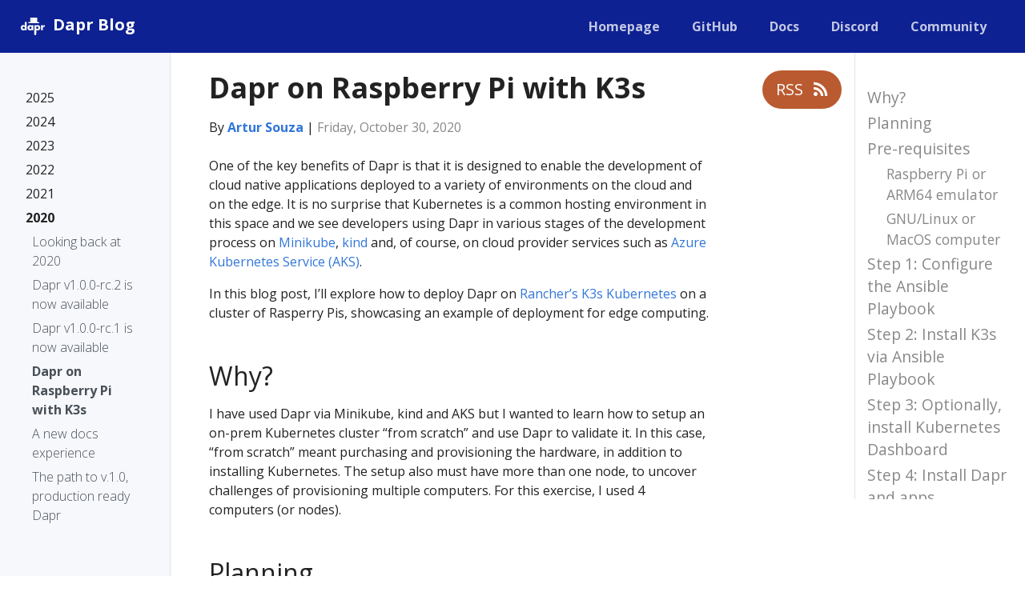

--- FILE ---
content_type: text/html
request_url: https://blog.dapr.io/posts/2020/10/30/dapr-on-raspberry-pi-with-k3s/
body_size: 12730
content:
<!doctype html>
<html lang="en" class="no-js">
  <head>
    <meta charset="utf-8">
<meta name="viewport" content="width=device-width, initial-scale=1, shrink-to-fit=no">
<meta name="generator" content="Hugo 0.123.3">

<META NAME="ROBOTS" CONTENT="INDEX, FOLLOW">



<link rel="shortcut icon" href="/favicons/favicon.ico" >
<link rel="apple-touch-icon" href="/favicons/apple-touch-icon-180x180.png" sizes="180x180">
<link rel="icon" type="image/png" href="/favicons/favicon-16x16.png" sizes="16x16">
<link rel="icon" type="image/png" href="/favicons/favicon-32x32.png" sizes="32x32">
<link rel="icon" type="image/png" href="/favicons/android-36x36.png" sizes="36x36">
<link rel="icon" type="image/png" href="/favicons/android-48x48.png" sizes="48x48">
<link rel="icon" type="image/png" href="/favicons/android-72x72.png" sizes="72x72">
<link rel="icon" type="image/png" href="/favicons/android-96x96.png" sizes="96x96">
<link rel="icon" type="image/png" href="/favicons/android-144x144.png" sizes="144x144">
<link rel="icon" type="image/png" href="/favicons/android-192x192.png" sizes="192x192">

<title>Dapr on Raspberry Pi with K3s | Dapr Blog</title><meta property="og:title" content="Dapr on Raspberry Pi with K3s" />
<meta property="og:description" content="One of the key benefits of Dapr is that it is designed to enable the development of cloud native applications deployed to a variety of environments on the cloud and on the edge. It is no surprise that Kubernetes is a common hosting environment in this space and we see developers using Dapr in various stages of the development process on Minikube, kind and, of course, on cloud provider services such as Azure Kubernetes Service (AKS)." />
<meta property="og:type" content="article" />
<meta property="og:url" content="https://blog.dapr.io/posts/2020/10/30/dapr-on-raspberry-pi-with-k3s/" /><meta property="article:section" content="posts" />
<meta property="article:published_time" content="2020-10-30T07:00:00-07:00" />
<meta property="article:modified_time" content="2020-10-30T07:00:00-07:00" />

<meta itemprop="name" content="Dapr on Raspberry Pi with K3s">
<meta itemprop="description" content="One of the key benefits of Dapr is that it is designed to enable the development of cloud native applications deployed to a variety of environments on the cloud and on the edge. It is no surprise that Kubernetes is a common hosting environment in this space and we see developers using Dapr in various stages of the development process on Minikube, kind and, of course, on cloud provider services such as Azure Kubernetes Service (AKS)."><meta itemprop="datePublished" content="2020-10-30T07:00:00-07:00" />
<meta itemprop="dateModified" content="2020-10-30T07:00:00-07:00" />
<meta itemprop="wordCount" content="1633">
<meta itemprop="keywords" content="" /><meta name="twitter:card" content="summary"/><meta name="twitter:title" content="Dapr on Raspberry Pi with K3s"/>
<meta name="twitter:description" content="One of the key benefits of Dapr is that it is designed to enable the development of cloud native applications deployed to a variety of environments on the cloud and on the edge. It is no surprise that Kubernetes is a common hosting environment in this space and we see developers using Dapr in various stages of the development process on Minikube, kind and, of course, on cloud provider services such as Azure Kubernetes Service (AKS)."/>







<link rel="preload" href="/scss/main.min.5b06dfad6c2d94d2225d96e6fd82069c58f8b3bcab7b1e337706937f1e5c333c.css" as="style">
<link href="/scss/main.min.5b06dfad6c2d94d2225d96e6fd82069c58f8b3bcab7b1e337706937f1e5c333c.css" rel="stylesheet" integrity="">


<script
  src="https://code.jquery.com/jquery-3.5.1.min.js"
  integrity="sha256-9/aliU8dGd2tb6OSsuzixeV4y/faTqgFtohetphbbj0="
  crossorigin="anonymous"></script>


<script async src="https://www.googletagmanager.com/gtag/js?id=G-60C6Q1ETC1"></script>
<script>
  window.dataLayer = window.dataLayer || [];
  function gtag(){dataLayer.push(arguments);}
  gtag('js', new Date());

  gtag('config', 'G-60C6Q1ETC1');
</script>


  </head>
  <body class="td-page td-blog">
    <header>
      
<nav class="js-navbar-scroll navbar navbar-expand navbar-dark flex-column flex-md-row td-navbar">
        <a class="navbar-brand" href="/posts">
		<span class="navbar-logo"><svg width="206" height="206" viewBox="0 0 206 206" xmlns="http://www.w3.org/2000/svg" xmlns:xlink="http://www.w3.org/1999/xlink"><title>white on dark</title><desc>Created with Sketch.</desc><defs/><g id="white-on-dark" stroke="none" stroke-width="1" fill="none" fill-rule="evenodd"><path d="M63.08125 128H51.55v-3.621094C50.448432 125.761726 49.3351619 126.769528 48.2101562 127.402344 46.2413964 128.503912 44.0031375 129.054688 41.4953125 129.054688c-4.0547078.0-7.6640467-1.39451800000001-10.828125-4.183594-3.7734564-3.328142-5.6601563-7.734348-5.6601563-13.21875.0-5.578153 1.9335745-10.031234 5.8007813-13.3593752C33.8781404 95.644518 37.4054488 94.3203125 41.3898437 94.3203125c2.3203242.0 4.4999899.492182600000007 6.5390625 1.4765625C49.1007871 96.3593778 50.3078063 97.2851498 51.55 98.5742188V75.1953125H63.08125V128zM51.9015625 111.6875c0-2.06251-.7265552-3.814446-2.1796875-5.255859-1.4531323-1.44141399999999-3.2109272-2.16211-5.2734375-2.16211-2.2968865.0-4.1835864.867178999999993-5.6601563 2.601563-1.1953184 1.406257-1.7929687 3.011709-1.7929687 4.816406S37.5929628 115.097649 38.7882812 116.503906C40.2414135 118.23829 42.1281134 119.105469 44.4484375 119.105469c2.0859479.0 3.8496022-.714837000000003 5.2910156-2.144531 1.4414135-1.429695 2.1621094-3.18749 2.1621094-5.273438zM106.329687 128H94.7984375v-3.621094C93.6968695 125.761726 92.5835994 126.769528 91.4585937 127.402344 89.4898339 128.503912 87.251575 129.054688 84.74375 129.054688c-4.0547078.0-7.6640467-1.39451800000001-10.828125-4.183594C70.1421686 121.542952 68.2554687 117.136746 68.2554687 111.652344 68.2554687 106.074191 70.1890432 101.62111 74.05625 98.2929688 77.1265779 95.644518 80.6538863 94.3203125 84.6382812 94.3203125c2.3203242.0 4.4999899.492182600000007 6.5390625 1.4765625C92.3492246 96.3593778 93.5562438 97.2851498 94.7984375 98.5742188V95.375H106.329687V128zM95.15 111.6875c0-2.06251-.726555200000007-3.814446-2.1796875-5.255859C91.5171802 104.990227 89.7593853 104.269531 87.696875 104.269531 85.3999885 104.269531 83.5132886 105.13671 82.0367187 106.871094 80.8414003 108.277351 80.24375 109.882803 80.24375 111.6875S80.8414003 115.097649 82.0367187 116.503906C83.489851 118.23829 85.3765509 119.105469 87.696875 119.105469 89.7828229 119.105469 91.5464772 118.390632 92.9878906 116.960938 94.4293041 115.531243 95.15 113.773448 95.15 111.6875zM150.878906 111.722656c0 5.578153-1.93357399999999 10.031234-5.800781 13.359375C142.007797 127.730482 138.480489 129.054688 134.496094 129.054688c-2.320324.0-4.49999-.492183000000011-6.539063-1.476563-1.171881-.562503000000007-2.3789-1.488275-3.621094-2.777344V144.3125h-11.53125V95.375h11.53125v3.6210938C125.367193 97.636712 126.480463 96.6289095 127.675781 95.9726562c1.96876-1.101568 4.207019-1.6523437 6.714844-1.6523437C138.445333 94.3203125 142.054672 95.7148298 145.21875 98.5039062 148.992206 101.832048 150.878906 106.238254 150.878906 111.722656zM138.890625 111.6875c0-1.851572-.585932000000014-3.457024-1.757813-4.816406C135.656243 105.13671 133.757824 104.269531 131.4375 104.269531c-2.085948.0-3.849602.714837000000003-5.291016 2.144531-1.441413 1.429695-2.162109 3.18749-2.162109 5.273438.0 2.06251.726555000000005 3.814446 2.179687 5.255859C127.617195 118.384773 129.37499 119.105469 131.4375 119.105469c2.320324.0 4.20702399999999-.867178999999993 5.660156-2.601563 1.19531900000001-1.406257 1.792969-3.011709 1.792969-4.816406zm41.63125-5.660156C178.904679 105.253902 177.264071 104.867188 175.6 104.867188c-3.79689399999998.0-6.25780699999999 1.546859-7.382813 4.640624C167.79531 110.632818 167.584375 112.144522 167.584375 114.042969V128h-11.53125V95.375h11.53125v5.34375C168.803131 98.820303 170.115618 97.449223 171.521875 96.6054688c1.898447-1.1250057 4.14842400000001-1.6875 6.75-1.6875C178.881253 94.9179688 179.631246 94.9531246 180.521875 95.0234375V106.027344z" id="dapr" fill="#fff"/><polygon id="tie" fill="#fff" fill-rule="nonzero" points="112.713867 128.237305 124.324219 128.237305 125.324219 155.49707 118.519043 160.265625 111.713867 155.49707"/><rect id="Rectangle-4" fill="#fff" fill-rule="nonzero" x="86.6816586" y="46" width="44.0478543" height="31" rx="2"/><rect id="Rectangle-4" fill="#000" fill-rule="nonzero" opacity=".0799999982" x="86.6816586" y="46" width="16.2935291" height="31"/><rect id="Rectangle-3" fill="#fff" fill-rule="nonzero" x="72.7718099" y="75" width="71.2879747" height="7.44032012" rx="3.72016"/><rect id="Rectangle-4" fill="#000" fill-rule="nonzero" opacity=".0799999982" x="72.7718099" y="75" width="22.0566132" height="9.15731707"/></g></svg></span><span class="font-weight-bold">Dapr Blog</span>
	</a>
	<div class="td-navbar-nav-scroll ml-md-auto" id="main_navbar">
		<ul class="navbar-nav mt-2 mt-lg-0">
			
			
			<li class="nav-item mr-4 mb-2 mb-lg-0">
				
				
				
				
				<a class="nav-link" href="https://dapr.io" target="_blank" rel="nofollow noopener noreferrer" ><span>Homepage</span></a>
			</li>
			
			<li class="nav-item mr-4 mb-2 mb-lg-0">
				
				
				
				
				<a class="nav-link" href="https://github.com/dapr" target="_blank" rel="nofollow noopener noreferrer" ><span>GitHub</span></a>
			</li>
			
			<li class="nav-item mr-4 mb-2 mb-lg-0">
				
				
				
				
				<a class="nav-link" href="https://docs.dapr.io" target="_blank" rel="nofollow noopener noreferrer" ><span>Docs</span></a>
			</li>
			
			<li class="nav-item mr-4 mb-2 mb-lg-0">
				
				
				
				
				<a class="nav-link" href="https://aka.ms/dapr-discord" target="_blank" rel="nofollow noopener noreferrer" ><span>Discord</span></a>
			</li>
			
			<li class="nav-item mr-4 mb-2 mb-lg-0">
				
				
				
				
				<a class="nav-link" href="https://github.com/dapr/community/blob/master/README.md" target="_blank" rel="nofollow noopener noreferrer" ><span>Community</span></a>
			</li>
			
			
			
		</ul>
	</div>
	<div class="navbar-nav d-none d-lg-block">
</div>
</nav>

    </header>
    <div class="container-fluid td-outer">
      <div class="td-main">
        <div class="row flex-xl-nowrap">
          <div class="col-12 col-md-3 col-xl-2 td-sidebar d-print-none">
            




<div id="td-sidebar-menu" class="td-sidebar__inner">
  
  <form class="td-sidebar__search d-flex align-items-center">
    

    <button class="btn btn-link td-sidebar__toggle d-md-none p-0 ml-3 fas fa-bars" type="button" data-toggle="collapse" data-target="#td-section-nav" aria-controls="td-docs-nav" aria-expanded="false" aria-label="Toggle section navigation">
    </button>
  </form>
  
  <nav class="collapse td-sidebar-nav" id="td-section-nav">
    
    






<ul class="td-sidebar-nav__section pr-md-3">
  <li class="td-sidebar-nav__section-title">
    <a  href="/posts/" class="align-left pl-0 pr-2 td-sidebar-link td-sidebar-link__section"></a>
  </li>
  <ul>
    <li class="collapse show" id="posts">
      
      
      
      
      






<ul class="td-sidebar-nav__section pr-md-3">
  <li class="td-sidebar-nav__section-title">
    <a  href="/posts/2025/" class="align-left pl-0 pr-2 collapsed td-sidebar-link td-sidebar-link__section">2025</a>
  </li>
  <ul>
    <li class="collapse " id="posts2025">
      
      
      
      
      
      
      <a class="td-sidebar-link td-sidebar-link__page " id="m-posts20251205dapr-steering-and-technical-committee-2025-elections-results" href="/posts/2025/12/05/dapr-steering-and-technical-committee-2025-elections-results/">Dapr Steering and Technical Committee 2025 Elections Results</a>
      
      
      
      
      
      <a class="td-sidebar-link td-sidebar-link__page " id="m-posts20251118dapr-is-a-devs-best-friend-how-to-convince-your-colleagues-to-use-dapr" href="/posts/2025/11/18/dapr-is-a-devs-best-friend-how-to-convince-your-colleagues-to-use-dapr/">Dapr Is a Dev’s Best Friend: How to Convince Your Colleagues to Use Dapr</a>
      
      
      
      
      
      <a class="td-sidebar-link td-sidebar-link__page " id="m-posts20251108come-meet-us-at-the-project-pavilion-at-kubecon-north-america" href="/posts/2025/11/08/come-meet-us-at-the-project-pavilion-at-kubecon-north-america/">Meet us at KubeCon North America</a>
      
      
      
      
      
      <a class="td-sidebar-link td-sidebar-link__page " id="m-posts20251031dapr-steering-and-technical-commitee-elections-call-for-nominations" href="/posts/2025/10/31/dapr-steering-and-technical-commitee-elections-call-for-nominations/">Dapr Steering and Technical Commitee Elections - Call for Nominations</a>
      
      
      
      
      
      <a class="td-sidebar-link td-sidebar-link__page " id="m-posts20250916dapr-v116-is-now-available" href="/posts/2025/09/16/dapr-v1.16-is-now-available/">Dapr v1.16 is now available</a>
      
      
      
      
      
      <a class="td-sidebar-link td-sidebar-link__page " id="m-posts20250301come-meet-us-at-the-project-pavilion-at-kubecon-europe" href="/posts/2025/03/01/come-meet-us-at-the-project-pavilion-at-kubecon-europe/">Meet us at KubeCon Europe</a>
      
      
      
      
      
      <a class="td-sidebar-link td-sidebar-link__page " id="m-posts20250227dapr-v115-is-now-available" href="/posts/2025/02/27/dapr-v1.15-is-now-available/">Dapr v1.15 is now available</a>
      
      
    </li>
  </ul>
</ul>

      
      
      
      






<ul class="td-sidebar-nav__section pr-md-3">
  <li class="td-sidebar-nav__section-title">
    <a  href="/posts/2024/" class="align-left pl-0 pr-2 collapsed td-sidebar-link td-sidebar-link__section">2024</a>
  </li>
  <ul>
    <li class="collapse " id="posts2024">
      
      
      
      
      
      
      <a class="td-sidebar-link td-sidebar-link__page " id="m-posts20240814dapr-v114-is-now-available" href="/posts/2024/08/14/dapr-v1.14-is-now-available/">Dapr v1.14 is now available</a>
      
      
      
      
      
      <a class="td-sidebar-link td-sidebar-link__page " id="m-posts20240310new-dapr-slide-deck-for-your-presentations" href="/posts/2024/03/10/new-dapr-slide-deck-for-your-presentations/">New Dapr slide deck for your presentations</a>
      
      
      
      
      
      <a class="td-sidebar-link td-sidebar-link__page " id="m-posts20240305dapr-v113-is-now-available" href="/posts/2024/03/05/dapr-v1.13-is-now-available/">Dapr v1.13 is now available</a>
      
      
    </li>
  </ul>
</ul>

      
      
      
      






<ul class="td-sidebar-nav__section pr-md-3">
  <li class="td-sidebar-nav__section-title">
    <a  href="/posts/2023/" class="align-left pl-0 pr-2 collapsed td-sidebar-link td-sidebar-link__section">2023</a>
  </li>
  <ul>
    <li class="collapse " id="posts2023">
      
      
      
      
      
      
      <a class="td-sidebar-link td-sidebar-link__page " id="m-posts20231130dapr-steering-and-technical-committee-2023-elections-results" href="/posts/2023/11/30/dapr-steering-and-technical-committee-2023-elections-results/">Dapr Steering and Technical Committee 2023 Elections Results</a>
      
      
      
      
      
      <a class="td-sidebar-link td-sidebar-link__page " id="m-posts20231016dapr-steering-and-technical-commitee-elections-call-for-nominations" href="/posts/2023/10/16/dapr-steering-and-technical-commitee-elections-call-for-nominations/">Dapr Steering and Technical Commitee Elections - Call for Nominations</a>
      
      
      
      
      
      <a class="td-sidebar-link td-sidebar-link__page " id="m-posts20231011dapr-v112-is-now-available" href="/posts/2023/10/11/dapr-v1.12-is-now-available/">Dapr v1.12 is now available</a>
      
      
      
      
      
      <a class="td-sidebar-link td-sidebar-link__page " id="m-posts20230905dapr-completes-2023-security-audit-increasing-enterprise-confidence" href="/posts/2023/09/05/dapr-completes-2023-security-audit-increasing-enterprise-confidence/">Dapr Completes 2023 Security Audit - Increasing Enterprise Confidence</a>
      
      
      
      
      
      <a class="td-sidebar-link td-sidebar-link__page " id="m-posts20230630dapr-completes-fuzzing-audit" href="/posts/2023/06/30/dapr-completes-fuzzing-audit/">Dapr completes fuzzing audit</a>
      
      
      
      
      
      <a class="td-sidebar-link td-sidebar-link__page " id="m-posts20230612dapr-v111-is-now-available" href="/posts/2023/06/12/dapr-v1.11-is-now-available/">Dapr v1.11 is now available</a>
      
      
      
      
      
      <a class="td-sidebar-link td-sidebar-link__page " id="m-posts20230402creating-dapr-enabled-platforms-with-kratix" href="/posts/2023/04/02/creating-dapr-enabled-platforms-with-kratix/">Creating Dapr-enabled Platforms with Kratix</a>
      
      
      
      
      
      <a class="td-sidebar-link td-sidebar-link__page " id="m-posts20230216dapr-v110-is-now-available" href="/posts/2023/02/16/dapr-v1.10-is-now-available/">Dapr v1.10 is now available</a>
      
      
    </li>
  </ul>
</ul>

      
      
      
      






<ul class="td-sidebar-nav__section pr-md-3">
  <li class="td-sidebar-nav__section-title">
    <a  href="/posts/2022/" class="align-left pl-0 pr-2 collapsed td-sidebar-link td-sidebar-link__section">2022</a>
  </li>
  <ul>
    <li class="collapse " id="posts2022">
      
      
      
      
      
      
      <a class="td-sidebar-link td-sidebar-link__page " id="m-posts20221013dapr-v19-is-now-available" href="/posts/2022/10/13/dapr-v1.9-is-now-available/">Dapr v1.9 is now available</a>
      
      
      
      
      
      <a class="td-sidebar-link td-sidebar-link__page " id="m-posts20220817announcing-daprcon-2022" href="/posts/2022/08/17/announcing-daprcon-2022/">Announcing DaprCon 2022</a>
      
      
      
      
      
      <a class="td-sidebar-link td-sidebar-link__page " id="m-posts20220708dapr-v18-is-now-available" href="/posts/2022/07/08/dapr-v1.8-is-now-available/">Dapr v1.8 is now available</a>
      
      
      
      
      
      <a class="td-sidebar-link td-sidebar-link__page " id="m-posts20220514how-dapr-helps-to-build-a-cloud-agnostic-faas-platform" href="/posts/2022/05/14/how-dapr-helps-to-build-a-cloud-agnostic-faas-platform/">Dapr case study: OpenFunction</a>
      
      
      
      
      
      <a class="td-sidebar-link td-sidebar-link__page " id="m-posts20220408dapr-v17-is-now-available" href="/posts/2022/04/08/dapr-v1.7-is-now-available/">Dapr v1.7 is now available</a>
      
      
      
      
      
      <a class="td-sidebar-link td-sidebar-link__page " id="m-posts20220405how-dapr-helped-dedalow-accelerate-development-on-aws-and-azure" href="/posts/2022/04/05/how-dapr-helped-dedalow-accelerate-development-on-aws-and-azure/">How Dapr helped Dedalow accelerate development on AWS &amp; Azure</a>
      
      
      
      
      
      <a class="td-sidebar-link td-sidebar-link__page " id="m-posts20220324get-started-faster-with-the-new-5-minute-quickstarts" href="/posts/2022/03/24/get-started-faster-with-the-new-5-minute-quickstarts/">Get started faster with the new 5-minute Quickstarts</a>
      
      
      
      
      
      <a class="td-sidebar-link td-sidebar-link__page " id="m-posts20220125dapr-v16-is-now-available" href="/posts/2022/01/25/dapr-v1.6-is-now-available/">Dapr v1.6 is now available</a>
      
      
      
      
      
      <a class="td-sidebar-link td-sidebar-link__page " id="m-posts20220113enable-dapr-with-apache-apisix-ingress-controller" href="/posts/2022/01/13/enable-dapr-with-apache-apisix-ingress-controller/">Dapr case study: Apache APISIX</a>
      
      
    </li>
  </ul>
</ul>

      
      
      
      






<ul class="td-sidebar-nav__section pr-md-3">
  <li class="td-sidebar-nav__section-title">
    <a  href="/posts/2021/" class="align-left pl-0 pr-2 collapsed td-sidebar-link td-sidebar-link__section">2021</a>
  </li>
  <ul>
    <li class="collapse " id="posts2021">
      
      
      
      
      
      
      <a class="td-sidebar-link td-sidebar-link__page " id="m-posts20211112dapr-v15-is-now-available" href="/posts/2021/11/12/dapr-v1.5-is-now-available/">Dapr v1.5 is now available</a>
      
      
      
      
      
      <a class="td-sidebar-link td-sidebar-link__page " id="m-posts20211103dapr-joins-cncf-as-an-incubating-project" href="/posts/2021/11/03/dapr-joins-cncf-as-an-incubating-project/">Dapr joins CNCF</a>
      
      
      
      
      
      <a class="td-sidebar-link td-sidebar-link__page " id="m-posts20211021thanks-for-a-great-first-daprcon" href="/posts/2021/10/21/thanks-for-a-great-first-daprcon/">DaprCon summary</a>
      
      
      
      
      
      <a class="td-sidebar-link td-sidebar-link__page " id="m-posts20211005join-us-for-daprcon-october-19th-20th-2021" href="/posts/2021/10/05/join-us-for-daprcon-october-19th-20th-2021/">Join us for DaprCon</a>
      
      
      
      
      
      <a class="td-sidebar-link td-sidebar-link__page " id="m-posts20210920announcing-daprs-steering-and-technical-committee" href="/posts/2021/09/20/announcing-daprs-steering-and-technical-committee/">Announcing Dapr&#39;s STC</a>
      
      
      
      
      
      <a class="td-sidebar-link td-sidebar-link__page " id="m-posts20210916dapr-v14-is-now-available" href="/posts/2021/09/16/dapr-v1.4-is-now-available/">Dapr v1.4 is now available</a>
      
      
      
      
      
      <a class="td-sidebar-link td-sidebar-link__page " id="m-posts20210902how-dapr-helped-autonavi-build-a-new-serverless-solution" href="/posts/2021/09/02/how-dapr-helped-autonavi-build-a-new-serverless-solution/">Dapr case study: AutoNavi</a>
      
      
      
      
      
      <a class="td-sidebar-link td-sidebar-link__page " id="m-posts20210831announcing-daprcon-2021" href="/posts/2021/08/31/announcing-daprcon-2021/">Announcing DaprCon 2021</a>
      
      
      
      
      
      <a class="td-sidebar-link td-sidebar-link__page " id="m-posts20210810a-better-developer-experience-with-the-dapr-visual-studio-code-extension" href="/posts/2021/08/10/a-better-developer-experience-with-the-dapr-visual-studio-code-extension/">VS Code extension update</a>
      
      
      
      
      
      <a class="td-sidebar-link td-sidebar-link__page " id="m-posts20210727dapr-v13-is-now-available" href="/posts/2021/07/27/dapr-v1.3-is-now-available/">Dapr v1.3 is now available</a>
      
      
      
      
      
      <a class="td-sidebar-link td-sidebar-link__page " id="m-posts20210527dapr-v12-is-now-available" href="/posts/2021/05/27/dapr-v1.2-is-now-available/">Dapr v1.2 is now available</a>
      
      
      
      
      
      <a class="td-sidebar-link td-sidebar-link__page " id="m-posts20210416daprs-response-to-codecovs-bash-uploader-breach" href="/posts/2021/04/16/daprs-response-to-codecovs-bash-uploader-breach/">CodeCov security response</a>
      
      
      
      
      
      <a class="td-sidebar-link td-sidebar-link__page " id="m-posts20210402dapr-v110-is-now-available" href="/posts/2021/04/02/dapr-v1.1.0-is-now-available/">Dapr v1.1.0 is now available</a>
      
      
      
      
      
      <a class="td-sidebar-link td-sidebar-link__page " id="m-posts20210319how-alibaba-is-using-dapr" href="/posts/2021/03/19/how-alibaba-is-using-dapr/">Dapr case study: Alibaba</a>
      
      
      
      
      
      <a class="td-sidebar-link td-sidebar-link__page " id="m-posts20210302a-visual-guide-to-dapr" href="/posts/2021/03/02/a-visual-guide-to-dapr/">A visual guide to Dapr</a>
      
      
      
      
      
      <a class="td-sidebar-link td-sidebar-link__page " id="m-posts20210217announcing-dapr-v10" href="/posts/2021/02/17/announcing-dapr-v1.0/">Announcing Dapr v1.0</a>
      
      
      
      
      
      <a class="td-sidebar-link td-sidebar-link__page " id="m-posts20210212how-the-dapr-php-sdk-came-to-be" href="/posts/2021/02/12/how-the-dapr-php-sdk-came-to-be/">How the Dapr PHP SDK came to be</a>
      
      
      
      
      
      <a class="td-sidebar-link td-sidebar-link__page " id="m-posts20210209running-dapr-in-production-at-roadwork" href="/posts/2021/02/09/running-dapr-in-production-at-roadwork/">Dapr case study: Roadwork</a>
      
      
      
      
      
      <a class="td-sidebar-link td-sidebar-link__page " id="m-posts20210203dapr-v100-rc3-is-now-available" href="/posts/2021/02/03/dapr-v1.0.0-rc.3-is-now-available/">Dapr v1.0.0-rc.3 is now available</a>
      
      
      
      
      
      <a class="td-sidebar-link td-sidebar-link__page " id="m-posts20210126observing-dapr-applications-with-new-relic-one" href="/posts/2021/01/26/observing-dapr-applications-with-new-relic-one/">Dapr observability with New Relic</a>
      
      
    </li>
  </ul>
</ul>

      
      
      
      






<ul class="td-sidebar-nav__section pr-md-3">
  <li class="td-sidebar-nav__section-title">
    <a  href="/posts/2020/" class="align-left pl-0 pr-2 active td-sidebar-link td-sidebar-link__section">2020</a>
  </li>
  <ul>
    <li class="collapse show" id="posts2020">
      
      
      
      
      
      
      <a class="td-sidebar-link td-sidebar-link__page " id="m-posts20201222looking-back-at-2020" href="/posts/2020/12/22/looking-back-at-2020/">Looking back at 2020</a>
      
      
      
      
      
      <a class="td-sidebar-link td-sidebar-link__page " id="m-posts20201218dapr-v100-rc2-is-now-available" href="/posts/2020/12/18/dapr-v1.0.0-rc.2-is-now-available/">Dapr v1.0.0-rc.2 is now available</a>
      
      
      
      
      
      <a class="td-sidebar-link td-sidebar-link__page " id="m-posts20201117dapr-v100-rc1-is-now-available" href="/posts/2020/11/17/dapr-v1.0.0-rc.1-is-now-available/">Dapr v1.0.0-rc.1 is now available</a>
      
      
      
      
      
      <a class="td-sidebar-link td-sidebar-link__page  active" id="m-posts20201030dapr-on-raspberry-pi-with-k3s" href="/posts/2020/10/30/dapr-on-raspberry-pi-with-k3s/">Dapr on Raspberry Pi with K3s</a>
      
      
      
      
      
      <a class="td-sidebar-link td-sidebar-link__page " id="m-posts20201026a-new-docs-experience-for-dapr" href="/posts/2020/10/26/a-new-docs-experience-for-dapr/">A new docs experience</a>
      
      
      
      
      
      <a class="td-sidebar-link td-sidebar-link__page " id="m-posts20201020the-path-to-v10-production-ready-dapr" href="/posts/2020/10/20/the-path-to-v.1.0-production-ready-dapr/">The path to v.1.0, production ready Dapr</a>
      
      
      
      
      
      <a class="td-sidebar-link td-sidebar-link__page " id="m-posts20201001dapr-v0110-is-now-available" href="/posts/2020/10/01/dapr-v0.11.0-is-now-available/">Dapr v0.11.0 is now available</a>
      
      
      
      
      
      <a class="td-sidebar-link td-sidebar-link__page " id="m-posts20200930transitioning-the-dapr-project-to-open-governance" href="/posts/2020/09/30/transitioning-the-dapr-project-to-open-governance/">Transitioning the Dapr project to open governance</a>
      
      
      
      
      
      <a class="td-sidebar-link td-sidebar-link__page " id="m-posts20200925introducing-the-dapr-blog" href="/posts/2020/09/25/introducing-the-dapr-blog/">Introducing the Dapr blog</a>
      
      
    </li>
  </ul>
</ul>

      
      
    </li>
  </ul>
</ul>

  </nav>
</div>




          </div>
          <div class="d-none d-xl-block col-xl-2 td-toc d-print-none">
            











<nav id="TableOfContents">
  <ul>
    <li><a href="#why">Why?</a></li>
    <li><a href="#planning">Planning</a></li>
    <li><a href="#pre-requisites">Pre-requisites</a>
      <ul>
        <li><a href="#raspberry-pi-or-arm64-emulator">Raspberry Pi or ARM64 emulator</a></li>
        <li><a href="#gnulinux-or-macos-computer">GNU/Linux or MacOS computer</a></li>
      </ul>
    </li>
    <li><a href="#step-1-configure-the-ansible-playbook">Step 1: Configure the Ansible Playbook</a></li>
    <li><a href="#step-2-install-k3s-via-ansible-playbook">Step 2: Install K3s via Ansible Playbook</a></li>
    <li><a href="#step-3-optionally-install-kubernetes-dashboard">Step 3: Optionally, install Kubernetes Dashboard</a></li>
    <li><a href="#step-4-install-dapr-and-apps">Step 4: Install Dapr and apps</a></li>
    <li><a href="#step-5-cleanup">Step 5: Cleanup</a></li>
    <li><a href="#summary">Summary</a></li>
  </ul>
</nav>



          </div>
          <main class="col-12 col-md-9 col-xl-8 pl-md-5 pr-md-4" role="main">
            <a class="btn btn-lg -bg-orange td-rss-button d-none d-lg-block" href="https://blog.dapr.io/posts/2020/index.xml" target="_blank">
              RSS <i class="fa fa-rss ml-2 "></i>
            </a>
            
<div class="td-content">
	<h1>Dapr on Raspberry Pi with K3s</h1>
	
	<div class="td-byline mb-4">
		By <b><a href="https://github.com/artursouza">Artur Souza</a></b> |
		<time datetime="2020-10-30" class="text-muted">Friday, October 30, 2020</time>
	</div>
	
	<p>One of the key benefits of Dapr is that it is designed to enable the development of cloud native applications deployed to a variety of environments on the cloud and on the edge. It is no surprise that Kubernetes is a common hosting environment in this space and we see developers using Dapr in various stages of the development process on <a href="https://docs.dapr.io/operations/hosting/kubernetes/cluster/setup-minikube/">Minikube</a>, <a href="https://github.com/dapr/dapr/pull/2144">kind</a> and, of course, on cloud provider services such as <a href="https://docs.dapr.io/operations/hosting/kubernetes/cluster/setup-aks/">Azure Kubernetes Service (AKS)</a>.</p>
<p>In this blog post, I&rsquo;ll explore how to deploy Dapr on <a href="https://rancher.com/docs/k3s/latest/en/">Rancher&rsquo;s K3s Kubernetes</a> on a cluster of Rasperry Pis, showcasing an example of deployment for edge computing.</p>
<h2 id="why">Why?</h2>
<p>I have used Dapr via Minikube, kind and AKS but I wanted to learn how to setup an on-prem Kubernetes cluster &ldquo;from scratch&rdquo; and use Dapr to validate it. In this case, &ldquo;from scratch&rdquo; meant purchasing and provisioning the hardware, in addition to installing Kubernetes. The setup also must have more than one node, to uncover challenges of provisioning multiple computers. For this exercise, I used 4 computers (or nodes).</p>
<h2 id="planning">Planning</h2>
<p>Purchasing the hardware was easy enough, Raspberry Pi would be the go-to solution for a cheap DIY project. I picked the Raspberry Pi 4 with 4GB of RAM since it would give a good memory to CPU ratio: 1x1.5GHz core per GB of RAM. The 2GB version would not give enough memory per node (IMO). Apart from the higher price tag (x4 nodes), the 8GB version seems overkill for this as I guessed that under heavy load (too many pods), the nodes would run hot on CPU utilization before using all the memory. This is a &ldquo;guestimate&rdquo;, so you can still decide to go with 2GB or 8GB version.</p>
<p>The details of the purchase of Raspberry Pi computer and accessories is outside the scope of this post. There are many blog posts detailing the hardware purchase experience. On the other hand, there are a few items that proved valuable for a hardware setup that are worth mentioning:</p>
<ul>
<li>Raspberry Pi can run hot even when idle, so it is recommended to install a cooling fan and heatsink.</li>
<li>For Rasberry Pi 4 model B, make sure to have an USB-C power supply with an output of 5V and 3A.</li>
<li>In case of multiple Raspberry Pis:
<ul>
<li>Make sure the surge protector that can plug all the power supplies. A power strip might not work since the power supplies might not all fit next to each other. A cube shaped power supply might be more practical.</li>
<li>Check if there are enough ethernet ports in your router for all the computers. An ethernet switch might be needed.</li>
</ul>
</li>
</ul>
<p>For the operating system, I picked Ubuntu Server 20.04.1 LTS because it was a well known distribution with a 64 bits server (not desktop) version. At the time of this writing, the Raspberry Pi OS was only in 32 bits. Although no process will address more than 4 GB of RAM, I still want to validate ARM64 images on Dapr. <a href="https://www.raspberrypi.org/documentation/installation/installing-images/">Flashing the OS image</a> and setting up the static IP + hostname + SSH was a manual step. It can still be automated to some extent but each node needs an unique configuration and each flash card will need to be individually flashed and inserted on the computer.</p>
<p>Next decision was which Kubernetes installation to go with. I was aware of <a href="https://rancher.com/docs/k3s/latest/en/">Rancher&rsquo;s K3s Kubernetes</a> but also got to read about <a href="https://microk8s.io">Ubuntu&rsquo;s Microk8s</a> and there is a <a href="https://ubuntu.com/blog/building-a-raspberry-pi-cluster-with-microk8s">blog post on how to build a Raspberry Pi cluster with MicroK8s</a>. Eventually I found Rancher&rsquo;s <a href="https://github.com/rancher/k3s-ansible">Ansible Playbook for K3s</a> on how to install it on all nodes with minimal manual configuration. Although manually setting up 4 nodes is not the end of the world, I wanted to make the setup as automated as possible.</p>
<p>For those new to <a href="https://www.ansible.com">Ansible</a> (like me), it automates provisioning and configuration, enabling infrastructure as code. I like Ansible for this job because it only requires the nodes to be accessible via SSH with private key authentication - no need to install an agent or anything else on the nodes. The only downside is that it does not work for Windows, so you need a Linux or MacOS host to kick off the Ansible Playbook.</p>







<div class="card rounded p-2 td-post-card mb-4 mt-4" style="max-width: 610px">
	<img class="card-img-top" src="/posts/2020/10/30/dapr-on-raspberry-pi-with-k3s/picluster_hu9c3d8f0c0273ae5025fac4f5394f75ec_238029_600x0_resize_q75_box.jpg" width="600" height="450">
	
	<div class="card-body px-0 pt-2 pb-0">
		<p class="card-text">
Raspberry Pi cluster of 4
</p>
	</div>
	
</div>
<h2 id="pre-requisites">Pre-requisites</h2>
<h3 id="raspberry-pi-or-arm64-emulator">Raspberry Pi or ARM64 emulator</h3>
<p>As mentioned before, you can use one or more <a href="https://www.raspberrypi.org/products/raspberry-pi-4-model-b/?resellerType=home&amp;variant=raspberry-pi-4-model-b-4gb">Rasperry Pi</a> computers. Alternatively, you can use <a href="https://www.qemu.org/">QEMU</a> to emulate a Raspberry Pi computer. The computers (or virtual machines) must:</p>
<ul>
<li>Have GNU/Linux installed. Instructions here assume <a href="https://ubuntu.com/download/raspberry-pi">Ubuntu Server 20.04.1 LTS</a></li>
<li>Be Accessible via <a href="https://www.raspberrypi.org/documentation/remote-access/ssh/README.md">SSH</a> and <a href="https://www.digitalocean.com/community/tutorials/how-to-set-up-ssh-keys-on-ubuntu-20-04">authenticated via authorized key</a>.</li>
<li>Static IP (or static DHCP IP lease) configured on all servers. Instructions here assume: 192.168.1.101 for master, 192.168.1.[102-104] for worker nodes.</li>
</ul>
<h4 id="external-references">External References</h4>
<p>The following links can serve as a starting point to learn how to build your physical or virtual cluster. These are examples only and are not necessarily endorsed by me.</p>
<ul>
<li><a href="https://magpi.raspberrypi.org/articles/build-a-raspberry-pi-cluster-computer">Build a Raspberry Pi cluster computer</a> by The MagPi Magazine</li>
<li><a href="https://appfleet.com/blog/raspberry-pi-cluster-emulation-with-docker-compose/">Raspberry Pi Cluster Emulation With Docker Compose</a> by appFleet</li>
</ul>
<h3 id="gnulinux-or-macos-computer">GNU/Linux or MacOS computer</h3>
<p>Because the setup requires Ansible, Windows is not supported - only GNU/Linux or MacOS. Windows users can still follow instructions via a Virtual Machine running GNU/Linux.</p>
<p>Install the following on your desktop:</p>
<ul>
<li><a href="https://git-scm.com/downloads">Git</a></li>
<li><a href="https://docs.ansible.com/ansible/latest/installation_guide/intro_installation.html">Ansible</a></li>
<li><a href="https://kubernetes.io/docs/tasks/tools/install-kubectl/">kubectl</a></li>
<li><a href="https://docs.dapr.io/getting-started/install-dapr/#install-the-dapr-cli">Dapr Cli</a></li>
</ul>
<h2 id="step-1-configure-the-ansible-playbook">Step 1: Configure the Ansible Playbook</h2>
<p>Clone the Ansible Playbook:</p>
<div class="highlight"><pre tabindex="0" style="color:#f8f8f2;background-color:#272822;-moz-tab-size:4;-o-tab-size:4;tab-size:4;"><code class="language-sh" data-lang="sh"><span style="display:flex;"><span>git clone git@github.com:rancher/k3s-ansible.git
</span></span></code></pre></div><p>Optionally, reset to the same revision used to create these instructions:</p>
<div class="highlight"><pre tabindex="0" style="color:#f8f8f2;background-color:#272822;-moz-tab-size:4;-o-tab-size:4;tab-size:4;"><code class="language-sh" data-lang="sh"><span style="display:flex;"><span>git checkout 721c3487027e42d30c60eb206e0fb5abfddd094f
</span></span></code></pre></div><p>Then, configure your cluster. Your IP addresses might be different from the configuration below:</p>
<pre tabindex="0"><code>cp -R inventory/sample inventory/my-cluster
cat &lt;&lt; EOF | tee inventory/my-cluster/hosts.ini
[master]
192.168.1.101

[node]
192.168.1.[102:104]

[k3s_cluster:children]
master
node
EOF
</code></pre><p>Update the username used in the cluster. Default is <code>debian</code>. Since we are using Ubuntu, this will be updated to <code>ubuntu</code>:</p>
<p>On GNU/Linux:</p>
<div class="highlight"><pre tabindex="0" style="color:#f8f8f2;background-color:#272822;-moz-tab-size:4;-o-tab-size:4;tab-size:4;"><code class="language-sh" data-lang="sh"><span style="display:flex;"><span>sed -i <span style="color:#e6db74">&#39;s/debian/ubuntu/&#39;</span>  inventory/my-cluster/group_vars/all.yml
</span></span></code></pre></div><p>On MacOS:</p>
<div class="highlight"><pre tabindex="0" style="color:#f8f8f2;background-color:#272822;-moz-tab-size:4;-o-tab-size:4;tab-size:4;"><code class="language-sh" data-lang="sh"><span style="display:flex;"><span>sed -i .bak <span style="color:#e6db74">&#39;s/debian/ubuntu/&#39;</span>  inventory/my-cluster/group_vars/all.yml
</span></span></code></pre></div><h2 id="step-2-install-k3s-via-ansible-playbook">Step 2: Install K3s via Ansible Playbook</h2>
<p>Run the Ansible Playbook to have K3s installed on your cluster.</p>
<div class="highlight"><pre tabindex="0" style="color:#f8f8f2;background-color:#272822;-moz-tab-size:4;-o-tab-size:4;tab-size:4;"><code class="language-sh" data-lang="sh"><span style="display:flex;"><span>ansible-playbook site.yml -i inventory/my-cluster/hosts.ini
</span></span></code></pre></div><p>Once completed, you should see an output that ends like this:</p>
<div class="highlight"><pre tabindex="0" style="color:#f8f8f2;background-color:#272822;-moz-tab-size:4;-o-tab-size:4;tab-size:4;"><code class="language-txt" data-lang="txt"><span style="display:flex;"><span>=============================================================================== 
</span></span><span style="display:flex;"><span>k3s/master : Enable and check K3s service ------------------------------------------------------------------------------------------------------------------------------- 24.58s
</span></span><span style="display:flex;"><span>Gathering Facts --------------------------------------------------------------------------------------------------------------------------------------------------------- 10.48s
</span></span><span style="display:flex;"><span>k3s/node : Enable and check K3s service ---------------------------------------------------------------------------------------------------------------------------------- 8.49s
</span></span><span style="display:flex;"><span>Gathering Facts ---------------------------------------------------------------------------------------------------------------------------------------------------------- 8.07s
</span></span><span style="display:flex;"><span>Gathering Facts ---------------------------------------------------------------------------------------------------------------------------------------------------------- 7.13s
</span></span><span style="display:flex;"><span>download : Download k3s binary arm64 ------------------------------------------------------------------------------------------------------------------------------------- 6.76s
</span></span><span style="display:flex;"><span>k3s/master : Change file access node-token ------------------------------------------------------------------------------------------------------------------------------- 3.53s
</span></span><span style="display:flex;"><span>k3s/master : Copy K3s service file --------------------------------------------------------------------------------------------------------------------------------------- 2.03s
</span></span><span style="display:flex;"><span>raspberrypi : Test for raspberry pi /proc/device-tree/model -------------------------------------------------------------------------------------------------------------- 1.91s
</span></span><span style="display:flex;"><span>k3s/node : Copy K3s service file ----------------------------------------------------------------------------------------------------------------------------------------- 1.86s
</span></span><span style="display:flex;"><span>k3s/master : Replace https://localhost:6443 by https://master-ip:6443 ---------------------------------------------------------------------------------------------------- 1.85s
</span></span><span style="display:flex;"><span>k3s/master : Copy config file to user home directory --------------------------------------------------------------------------------------------------------------------- 1.35s
</span></span><span style="display:flex;"><span>k3s/master : Read node-token from master --------------------------------------------------------------------------------------------------------------------------------- 1.17s
</span></span><span style="display:flex;"><span>k3s/master : Wait for node-token ----------------------------------------------------------------------------------------------------------------------------------------- 1.13s
</span></span><span style="display:flex;"><span>k3s/master : Create crictl symlink --------------------------------------------------------------------------------------------------------------------------------------- 1.10s
</span></span><span style="display:flex;"><span>k3s/master : Restore node-token file access ------------------------------------------------------------------------------------------------------------------------------ 1.07s
</span></span><span style="display:flex;"><span>k3s/master : Create directory .kube -------------------------------------------------------------------------------------------------------------------------------------- 1.01s
</span></span><span style="display:flex;"><span>k3s/master : Create kubectl symlink -------------------------------------------------------------------------------------------------------------------------------------- 1.01s
</span></span><span style="display:flex;"><span>raspberrypi : Test for raspberry pi /proc/cpuinfo ------------------------------------------------------------------------------------------------------------------------ 0.96s
</span></span><span style="display:flex;"><span>prereq : Enable IPv6 forwarding ------------------------------------------------------------------------------------------------------------------------------------------ 0.92s
</span></span></code></pre></div><p>Copy the cluster config from the master node (your cluster&rsquo;s master IP address might differ).</p>
<div class="highlight"><pre tabindex="0" style="color:#f8f8f2;background-color:#272822;-moz-tab-size:4;-o-tab-size:4;tab-size:4;"><code class="language-sh" data-lang="sh"><span style="display:flex;"><span>scp ubuntu@192.168.1.101:~/.kube/config ~/.kube/piconfig
</span></span></code></pre></div><p>Export the environment variable below to use the new cluster:</p>
<div class="highlight"><pre tabindex="0" style="color:#f8f8f2;background-color:#272822;-moz-tab-size:4;-o-tab-size:4;tab-size:4;"><code class="language-sh" data-lang="sh"><span style="display:flex;"><span>export KUBECONFIG<span style="color:#f92672">=</span>~/.kube/piconfig
</span></span></code></pre></div><p>Optionally, you can merge <code>~/.kube/piconfig</code> into <code>~/.kube/config</code>:</p>
<div class="highlight"><pre tabindex="0" style="color:#f8f8f2;background-color:#272822;-moz-tab-size:4;-o-tab-size:4;tab-size:4;"><code class="language-sh" data-lang="sh"><span style="display:flex;"><span>KUBECONFIG<span style="color:#f92672">=</span>~/.kube/config:~/.kube/piconfig kubectl config view --flatten | tee ~/.kube/config <span style="color:#f92672">&amp;&amp;</span> kubectl config use-context default
</span></span></code></pre></div><p>Finally, list all the nodes in the new cluster:</p>
<div class="highlight"><pre tabindex="0" style="color:#f8f8f2;background-color:#272822;-moz-tab-size:4;-o-tab-size:4;tab-size:4;"><code class="language-sh" data-lang="sh"><span style="display:flex;"><span>kubectl get nodes
</span></span></code></pre></div><p>Output should be similar to this (depending on your cluster setup):</p>
<div class="highlight"><pre tabindex="0" style="color:#f8f8f2;background-color:#272822;-moz-tab-size:4;-o-tab-size:4;tab-size:4;"><code class="language-txt" data-lang="txt"><span style="display:flex;"><span>NAME        STATUS   ROLES    AGE   VERSION
</span></span><span style="display:flex;"><span>raspi-003   Ready    &lt;none&gt;   11m   v1.17.5+k3s1
</span></span><span style="display:flex;"><span>raspi-002   Ready    &lt;none&gt;   11m   v1.17.5+k3s1
</span></span><span style="display:flex;"><span>raspi-004   Ready    &lt;none&gt;   11m   v1.17.5+k3s1
</span></span><span style="display:flex;"><span>raspi-001   Ready    master   11m   v1.17.5+k3s1
</span></span></code></pre></div><h2 id="step-3-optionally-install-kubernetes-dashboard">Step 3: Optionally, install Kubernetes Dashboard</h2>
<p>Deploy Kubernetes dashboard:</p>
<div class="highlight"><pre tabindex="0" style="color:#f8f8f2;background-color:#272822;-moz-tab-size:4;-o-tab-size:4;tab-size:4;"><code class="language-sh" data-lang="sh"><span style="display:flex;"><span>kubectl apply -f https://raw.githubusercontent.com/kubernetes/dashboard/v2.0.0/aio/deploy/recommended.yaml
</span></span></code></pre></div><p>Create credentials for Kubernetes dashboard:</p>
<div class="highlight"><pre tabindex="0" style="color:#f8f8f2;background-color:#272822;-moz-tab-size:4;-o-tab-size:4;tab-size:4;"><code class="language-sh" data-lang="sh"><span style="display:flex;"><span>cat <span style="color:#e6db74">&lt;&lt;EOF | kubectl apply -f -
</span></span></span><span style="display:flex;"><span><span style="color:#e6db74">apiVersion: v1
</span></span></span><span style="display:flex;"><span><span style="color:#e6db74">kind: ServiceAccount
</span></span></span><span style="display:flex;"><span><span style="color:#e6db74">metadata:
</span></span></span><span style="display:flex;"><span><span style="color:#e6db74">  name: admin-user
</span></span></span><span style="display:flex;"><span><span style="color:#e6db74">  namespace: kubernetes-dashboard
</span></span></span><span style="display:flex;"><span><span style="color:#e6db74">EOF</span>
</span></span><span style="display:flex;"><span>
</span></span><span style="display:flex;"><span>cat <span style="color:#e6db74">&lt;&lt;EOF | kubectl apply -f -
</span></span></span><span style="display:flex;"><span><span style="color:#e6db74">apiVersion: rbac.authorization.k8s.io/v1
</span></span></span><span style="display:flex;"><span><span style="color:#e6db74">kind: ClusterRoleBinding
</span></span></span><span style="display:flex;"><span><span style="color:#e6db74">metadata:
</span></span></span><span style="display:flex;"><span><span style="color:#e6db74">  name: admin-user
</span></span></span><span style="display:flex;"><span><span style="color:#e6db74">roleRef:
</span></span></span><span style="display:flex;"><span><span style="color:#e6db74">  apiGroup: rbac.authorization.k8s.io
</span></span></span><span style="display:flex;"><span><span style="color:#e6db74">  kind: ClusterRole
</span></span></span><span style="display:flex;"><span><span style="color:#e6db74">  name: cluster-admin
</span></span></span><span style="display:flex;"><span><span style="color:#e6db74">subjects:
</span></span></span><span style="display:flex;"><span><span style="color:#e6db74">- kind: ServiceAccount
</span></span></span><span style="display:flex;"><span><span style="color:#e6db74">  name: admin-user
</span></span></span><span style="display:flex;"><span><span style="color:#e6db74">  namespace: kubernetes-dashboard
</span></span></span><span style="display:flex;"><span><span style="color:#e6db74">EOF</span>
</span></span></code></pre></div><p>Copy the token displayed by the command below into your clipboard:</p>
<div class="highlight"><pre tabindex="0" style="color:#f8f8f2;background-color:#272822;-moz-tab-size:4;-o-tab-size:4;tab-size:4;"><code class="language-sh" data-lang="sh"><span style="display:flex;"><span>kubectl -n kubernetes-dashboard describe secret <span style="color:#66d9ef">$(</span>kubectl -n kubernetes-dashboard get secret | grep admin-user | awk <span style="color:#e6db74">&#39;{print $1}&#39;</span><span style="color:#66d9ef">)</span>
</span></span></code></pre></div><p>On a new terminal, start Kubernetes proxy:</p>
<div class="highlight"><pre tabindex="0" style="color:#f8f8f2;background-color:#272822;-moz-tab-size:4;-o-tab-size:4;tab-size:4;"><code class="language-sh" data-lang="sh"><span style="display:flex;"><span>KUBECONFIG<span style="color:#f92672">=</span>~/.kube/piconfig kubectl proxy
</span></span><span style="display:flex;"><span><span style="color:#75715e"># Note: environment variable KUBECONFIG is probably not setup in a new terminal window.</span>
</span></span></code></pre></div><p>Now, open the following URL on your browser: <a href="http://localhost:8001/api/v1/namespaces/kubernetes-dashboard/services/https:kubernetes-dashboard:/proxy/">http://localhost:8001/api/v1/namespaces/kubernetes-dashboard/services/https:kubernetes-dashboard:/proxy/</a></p>
<p>On the first screen on the Kubernetes dashboard, you are expected to paste the token previously copied.</p>
<h2 id="step-4-install-dapr-and-apps">Step 4: Install Dapr and apps</h2>
<p>Deploy Dapr on your cluster:</p>
<div class="highlight"><pre tabindex="0" style="color:#f8f8f2;background-color:#272822;-moz-tab-size:4;-o-tab-size:4;tab-size:4;"><code class="language-sh" data-lang="sh"><span style="display:flex;"><span>dapr init -k
</span></span></code></pre></div><p>After a few minutes, check the status (dapr-operator might take longer than the other services to be healthy):</p>
<div class="highlight"><pre tabindex="0" style="color:#f8f8f2;background-color:#272822;-moz-tab-size:4;-o-tab-size:4;tab-size:4;"><code class="language-sh" data-lang="sh"><span style="display:flex;"><span>dapr status -k
</span></span></code></pre></div><div class="highlight"><pre tabindex="0" style="color:#f8f8f2;background-color:#272822;-moz-tab-size:4;-o-tab-size:4;tab-size:4;"><code class="language-txt" data-lang="txt"><span style="display:flex;"><span>  NAME                   NAMESPACE    HEALTHY  STATUS   REPLICAS  VERSION  AGE  CREATED              
</span></span><span style="display:flex;"><span>  dapr-placement         dapr-system  True     Running  1         0.11.3   1m   2020-10-23 15:56.15  
</span></span><span style="display:flex;"><span>  dapr-sidecar-injector  dapr-system  True     Running  1         0.11.3   1m   2020-10-23 15:56.15  
</span></span><span style="display:flex;"><span>  dapr-dashboard         dapr-system  True     Running  1         0.3.0    1m   2020-10-23 15:56.15  
</span></span><span style="display:flex;"><span>  dapr-operator          dapr-system  True     Running  1         0.11.3   1m   2020-10-23 15:56.15  
</span></span><span style="display:flex;"><span>  dapr-sentry            dapr-system  True     Running  1         0.11.3   1m   2020-10-23 15:56.15
</span></span></code></pre></div><p>On a separate terminal, open Dapr dashboard, so you can check the status of the apps on Dapr.</p>
<div class="highlight"><pre tabindex="0" style="color:#f8f8f2;background-color:#272822;-moz-tab-size:4;-o-tab-size:4;tab-size:4;"><code class="language-sh" data-lang="sh"><span style="display:flex;"><span>KUBECONFIG<span style="color:#f92672">=</span>~/.kube/piconfig dapr dashboard -k
</span></span><span style="display:flex;"><span><span style="color:#75715e"># Note: environment variable KUBECONFIG is probably not setup in a new terminal window.</span>
</span></span></code></pre></div><p>Back on your first terminal window, follow <a href="https://github.com/dapr/quickstarts/tree/master/hello-kubernetes">these instructions</a> to deploy an app using Dapr on Kubernetes. Don&rsquo;t forget to check back on the Dapr dashboard on your browser&rsquo;s window.</p>
<h2 id="step-5-cleanup">Step 5: Cleanup</h2>
<p>In case you don&rsquo;t want to keep this setup in your cluster (or want to redo it), uninstall K3s with the following Ansible Playbook:</p>
<div class="highlight"><pre tabindex="0" style="color:#f8f8f2;background-color:#272822;-moz-tab-size:4;-o-tab-size:4;tab-size:4;"><code class="language-sh" data-lang="sh"><span style="display:flex;"><span>ansible-playbook reset.yml -i inventory/my-cluster/hosts.ini
</span></span></code></pre></div><h2 id="summary">Summary</h2>
<p>In this post I went through my setup and experience of running Dapr on Raspberry Pi with K3s. I hope you found this little project interesting and useful. Thank you for reading!</p>
<p>Have questions? Feedback? want to share your experience or setup? Feel free to tweet at <a href="https://twitter.com/daprdev">@daprdev</a> or reach out on <a href="https://gitter.im/Dapr/">Gitter</a>.</p>

	

	<ul class="list-unstyled d-flex justify-content-between align-items-center mb-0 pt-5">
  <li>
    <a href="/posts/2020/10/26/a-new-docs-experience-for-dapr/" class="btn btn-primary "><span class="mr-1">←</span> Previous</a>
  </li>
    <a href="/posts/2020/11/17/dapr-v1.0.0-rc.1-is-now-available/" class="btn btn-primary ">Next <span class="ml-1">→</span></a>
  </li>
</ul>

</div>


          </main>
        </div>
      </div>
      
<footer class="bg-dark py-5 row d-print-none">
  <div class="container-fluid mx-sm-5">
    <div class="row">
      <div class="col-6 col-sm-4 text-xs-center order-sm-2">
        
        
        
<ul class="list-inline mb-0">
  
  <li class="list-inline-item mx-2 h3" data-toggle="tooltip" data-placement="top" title="Twitter" aria-label="Twitter">
    <a class="text-white" target="_blank" rel="noopener noreferrer" href="https://twitter.com/daprdev">
      <i class="fab fa-twitter"></i>
    </a>
  </li>
  
  <li class="list-inline-item mx-2 h3" data-toggle="tooltip" data-placement="top" title="YouTube" aria-label="YouTube">
    <a class="text-white" target="_blank" rel="noopener noreferrer" href="https://www.youtube.com/channel/UCtpSQ9BLB_3EXdWAUQYwnRA">
      <i class="fab fa-youtube"></i>
    </a>
  </li>
  
</ul>

        
        
      </div>
      <div class="col-6 col-sm-4 text-right text-xs-center order-sm-3">
        
        
        
<ul class="list-inline mb-0">
  
  <li class="list-inline-item mx-2 h3" data-toggle="tooltip" data-placement="top" title="GitHub" aria-label="GitHub">
    <a class="text-white" target="_blank" rel="noopener noreferrer" href="https://github.com/dapr/">
      <i class="fab fa-github"></i>
    </a>
  </li>
  
</ul>

        
        
      </div>
      <div class="col-12 col-sm-4 text-center py-2 order-sm-2">
        
        
	
		
	
      </div>
    </div>
  </div>
</footer>


    </div>
    
<script src="https://cdnjs.cloudflare.com/ajax/libs/popper.js/1.14.3/umd/popper.min.js" integrity="sha384-ZMP7rVo3mIykV+2+9J3UJ46jBk0WLaUAdn689aCwoqbBJiSnjAK/l8WvCWPIPm49" crossorigin="anonymous"></script>
<script src="https://stackpath.bootstrapcdn.com/bootstrap/4.1.3/js/bootstrap.min.js" integrity="sha384-ChfqqxuZUCnJSK3+MXmPNIyE6ZbWh2IMqE241rYiqJxyMiZ6OW/JmZQ5stwEULTy" crossorigin="anonymous"></script>







<script src="/js/main.min.1bf99f47c0c231903c7fdf1b7c78438b43697b4036f6599ab15c7bdb6861cdb4.js" integrity="sha256-G/mfR8DCMZA8f98bfHhDi0Npe0A29lmasVx722hhzbQ=" crossorigin="anonymous"></script>




  </body>
</html>